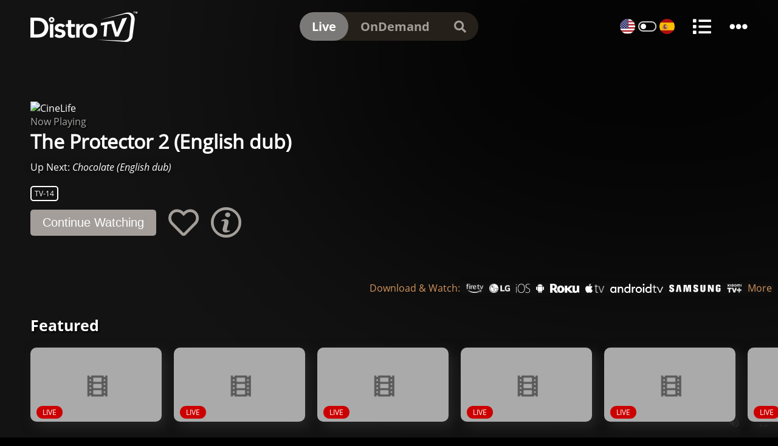

--- FILE ---
content_type: text/html
request_url: https://www.distro.tv/live/cinelife/
body_size: 4123
content:
<!DOCTYPE html>
<html lang="en">
  <head>
    <title>CineLife | DistroTV Live Channel</title>
    <meta name="description" content="CineLife, the destination for top-rated independent films and award-winning documentaries."></meta>
    <meta name="keywords" content="cinelife"></meta>
    <meta charset="UTF-8" />
    <meta name="viewport" content="width=device-width, initial-scale=1.0">
    <link rel="shortcut icon" href="/img/favicon.ico" />
    <meta name="link" content="https://www.distro.tv/live/cinelife"></meta>
    <meta property="og:title" content="CineLife | DistroTV Live Channel"></meta>
    <meta property="og:description" content="CineLife, the destination for top-rated independent films and award-winning documentaries."></meta>
    <meta property="og:image" content="https://a.jsrdn.com/hls/22933/cinelife/thumbh_20260105_211507.jpg"></meta>
    <meta property="og:url" content="https://www.distro.tv/live/cinelife"></meta>
    <meta property="og:type" content="video.movie">
    <meta content="378023342767740" property="fb:pages"></meta>
    <meta name="twitter:site" content="@DistroTV"></meta>
    <meta name="twitter:card" content="summary"></meta>
    <meta name="twitter:description" content="CineLife, the destination for top-rated independent films and award-winning documentaries."></meta>
    <meta name="twitter:title" content="CineLife | DistroTV Live Channel"></meta>
    <meta name="twitter:image:src" content="https://a.jsrdn.com/hls/22933/cinelife/thumbh_20260105_211507.jpg"></meta>
    <meta name="twitter:image:alt" content="CineLife | DistroTV Live Channel"></meta>
    <link rel="canonical" href="https://www.distro.tv/live/cinelife" />
    <script type="text/javascript" src="/js/blocker.js"></script>
    <link rel="stylesheet" type="text/css" href="/css/fontawesome/all.min.css">
    <link rel="stylesheet" type="text/css" href="/css/main20250114.min.css">

          
      			<script type="application/ld+json">
      		    {"@context":"https://schema.org","@type":"VideoObject","name":"CineLife","description":"CineLife, the destination for top-rated independent films and award-winning documentaries.","thumbnailUrl":["https://a.jsrdn.com/hls/22933/cinelife/poster_20240318_221139.jpg"],"duration":"PT1H0M0S","contentUrl":"https://d35j504z0x2vu2.cloudfront.net/v1/master/0bc8e8376bd8417a1b6761138aa41c26c7309312/cinelife/playlist.m3u8?ads.rnd=__CACHE_BUSTER__&ads.env_i=__env.i__&ads.env_u=__env.u__&ads.name=DistroTV&ads.bundle=__APP_BUNDLE__&ads.storeurl=__STORE_URL__&ads.appCategory=__APP_CATEGORY__&ads.app_version=__APP_VERSION__&ads.width=__WIDTH__&ads.height=__HEIGHT__&ads.deviceId=__DEVICE_ID__&ads.deviceDNT=__LIMIT_AD_TRACKING__&ads.gdpr=__IS_GDPR__&ads.us_privacy=__IS_CCPA__&ads.aid=__ADVERTISING_ID__&ads.deviceMake=__DEVICE__&ads.deviceIdType=__DEVICE_ID_TYPE__&ads.deviceConnectionType=__DEVICE_CONNECTION_TYPE__&ads.deviceCategory=__DEVICE_CATEGORY__&ads.client_ip=__CLIENT_IP__&ads.geo=__GEO_COUNTRY__&ads.lat=__LATITUDE__&ads.long=__LONGITUDE__&ads.dma=__GEO_DMA__&ads.geoType=__GEO_TYPE__&ads.contentid=22933&ads.content_duration=18000&ads.episode_id=49342&ads.show_id=1259&ads.showCategories=IAB1&ads.episodeCategories=IAB1&ads.genre=Entertainment%2CMovies%2CDrama%2CAction%2FAdventure%2CFantasy%2CEnglish&ads.showRating=TV-14&ads.episodeRating=TV-14&ads.language=en&ads.showtitle=CineLife&ads.episodetitle=CineLife&ads.keywords=cinelife&ads.contenturl=__PAGEURL_ESC__&ads.gdprConsent=__GDPR_CONSENT__&ads.paln=__PALN__&ads.tagname=cinelife&ads.islive=1&ads.streamtype=live&ads.vf=20260121","uploadDate":"2021-02-24T04:04:17Z"}
      		    </script>
      		
    <!-- Redirect to https if url is http -->
    <script type="text/javascript">
      var protocol = window.location.protocol;
      if (protocol == "http:") {
        window.location.href = window.location.href.replace("http:", "https:");
      }
    </script>
    <!-- end of redirect code -->
    <!-- Quantcast Tag -->
    <script type="text/javascript">
    window._qevents = window._qevents || [];

    (function() {
    var elem = document.createElement('script');
    elem.src = (document.location.protocol == "https:" ? "https://secure" : "http://edge") + ".quantserve.com/quant.js";
    elem.async = true;
    elem.type = "text/javascript";
    var scpt = document.getElementsByTagName('script')[0];
    scpt.parentNode.insertBefore(elem, scpt);
    })();

    window._qevents.push({
    qacct:"p-6rAgb5t5t3uTK",
    uid:"__INSERT_EMAIL_HERE__"
    });
    </script>

    <noscript>
    <div style="display:none;">
    </div>
    </noscript>
    <!-- End Quantcast tag -->
    <!-- Facebook Pixel Code -->
    <meta name="facebook-domain-verification" content="bhr74tweyenwl12umhwkai9f1p4pcu" />
    <script>
      !function(f, b, e, v, n, t, s) {
      if (f.fbq) return;
      n = f.fbq = function() {
      n.callMethod ? n.callMethod.apply(n, arguments) : n.queue.push(arguments)
      };
      if (!f._fbq) f._fbq = n;
      n.push = n;
      n.loaded = !0;
      n.version = '2.0';
      n.queue = [];
      t = b.createElement(e);
      t.async = !0;
      t.src = v;
      s = b.getElementsByTagName(e)[0];
      s.parentNode.insertBefore(t, s)
      }
      (window, document, 'script', 'https://connect.facebook.net/en_US/fbevents.js');
      fbq('init', '579276775914482');
      fbq('track', 'PageView');
    </script>
    <noscript>
      <img height="1" width="1" src="https://www.facebook.com/tr?id=579276775914482&ev=PageView&noscript=1"/>
    </noscript>  
    <!-- End Facebook Pixel Code -->
    <!-- Google tag (gtag.js) -->
    <script async src="https://www.googletagmanager.com/gtag/js?id=G-PNSFDBJ0L8"></script>
    <script>
      window.dataLayer = window.dataLayer || [];
      function gtag(){dataLayer.push(arguments);}
      gtag('js', new Date());

      gtag('config', 'G-PNSFDBJ0L8');
    </script>
    <!-- End of Google tag (gtag.js) -->
  </head>
  <body>
    <div id="epg-table" class="d-none">
      <div class="close">&#x2715;</div>
      <div class="header">
        <div class="spacer header-item"></div>
        <div class="time header-item"></div>
        <div class="time header-item"></div>
        <div class="time header-item"></div>
        <div class="time header-item"></div>
      </div>
      <div class="rows"></div>
    </div>
    <div id="fs-top" class="d-none">
      <div class="container">
        <div class="playing-info">
          <div id="player-back" title="Back">
            <i class="fas fa-arrow-left"></i>
          </div>
          <div class="titles">
            <div class="ep-title"></div>
            <div class="playing-show">
              <span class="playing-on">From</span>
              <span class="show-title"></span>
              <div class="live-tag">
                <div class="circle"></div>
                <div class="text">Live</div>
              </div>  
            </div>
          </div>
        </div>
        <div class="long_logo">
          <img src="/img/long_logo.png" alt="logo">
        </div>
      </div>
    </div>
    <div id="shadow-overlay" class="bg-cover"></div>
    <div id="side-menu" class="hidden">
      <div class="container">
        <div class="lang-area"></div>
        <div class="menu-items"></div>
        <div class="menu-item-topic">
          <a href="/vod" class="vod-a">OnDemand</a>
        </div>
        <div class="menu-item-topic">
          <a href="http://blog.distro.tv/" target="_blank">Blog</a>
        </div>
      </div>
    </div>
    <div id="overlay">
      <div id="top-section">
        <div id="navbar">
          <div id="menu">
            <div class="lang-switch-desktop d-none">
              <img src="/img/usa.png" class="lang-img us" title="English">
              <label class="switch" for="language-switch">
                <input id="language-switch" type="checkbox">
                <span class="slider round"></span>
              </label>
              <img src="/img/mexico.png" class="lang-img mx" title="Español">
            </div>
            <i class="fas fa-list" title="Channels Guide"></i>
            <i class="fas fa-ellipsis-h" title="More"></i>
          </div>
          <a href="/" class="logo">
            <img class="long_logo" src="/img/long_logo.png" alt="logo">
          </a>
          <div class="nav-links">
            <a href="/live" class="live-a">Live</a>
            <a href="/vod" class="vod-a">OnDemand</a>
            <a href="/search" class="search-a" aria-label="search"><i class="fas fa-search"></i></a>
            <a href="/close-search" class="close-a d-none">&#x2715;</a>
            <label for="search-input">
              <input id="search-input" type="text" name="search-input" class="search-input hidden">
            </label>
          </div>
        </div>
        <div id="now-playing" class="d-none">
          <img class="logo d-none" src="https://a.jsrdn.com/hls/22933/cinelife/thumbh_20260105_211507.jpg" alt="CineLife">
          <h1 class="playing-show d-none">CineLife</h1>
          <p class="now-playing-text tr" tr="now playing">Now Playing</p>
          <h1 class="playing-ep"></h1>
          <div class="up-next-line d-none"><span class="tr" tr="up next">Up next:</span> <span class="up-next"></span></div>
          <div class="rating d-none"></div>
          <div class="btns">
            <button type="button" class="continue-btn btn-primary tr" tr="continue watching">Continue Watching</button>
            <i class="fav far fa-heart"></i>
            <div class="info-icon">
              <img class="grey" src="/img/info-icon-grey.png" alt="channel information">
              <img class="white" src="/img/info-icon-white.png" alt="channel information">
            </div>
          </div>
          <div class="msg">msg</div>
        </div>
      </div>
      <div id="vod-back">
        <div class="back-btn d-none">
          <i class="fas fa-arrow-left"></i>
          <span>Back</span>
        </div>
      </div>
      <div id="bottom-section">
        <div class="altering-messages">
          <!-- promo
          <div class="promo d-none">
            <a href="https://distro.tv/show/escandalo-secreto/">
              <img src="/img/promo-show.png">
              <div class="text tr" tr="promo1">Movie Premiere - Watch Now</div>
            </a>
          </div>
          -->
          <div class="app-logos">
            <div class="text tr" tr="download and watch">Download & Watch:</div>
            <div class="logos">
              <a href="#" target="_blank" class="firetv-link">
                <img class="app-img" src="/img/app_logos/fireTV.png" alt="fire tv">
              </a>
              <a href="#" target="_blank" class="lg-link">
                <img class="app-img" src="/img/app_logos/lg.png" alt="lg tv">
              </a>
              <a href="#" target="_blank" class="ios-link">
                <img class="app-img" src="/img/app_logos/ios.png" alt="ios app">
              </a>
              <a href="#" target="_blank" class="android-link">
                <img class="app-img" src="/img/app_logos/android.png" alt="android app">
              </a>
              <a href="#" target="_blank" class="roku-link">
                <img class="app-img" src="/img/app_logos/roku.png" alt="roku">
              </a>
              <a href="#" target="_blank" class="appletv-link">
                <img class="app-img" src="/img/app_logos/appleTV.png" alt="apple tv">
              </a>
              <a href="#" target="_blank" class="androidtv-link">
                <img class="app-img" src="/img/app_logos/androidTV.png" alt="android tv">
              </a>
              <a href="#" target="_blank" class="samsung-link">
                <img class="app-img" src="/img/app_logos/samsung.png" alt="samsung tv">
              </a>
              <a href="#" target="_blank" class="xiaomi-link">
                <img class="app-img" src="/img/app_logos/xiaomi.png" alt="xiaomi tv">
              </a>
              <a href="https://blog.distro.tv/" class="text" target="_blank">More</a>
            </div>
          </div>
        </div>
        <div id="live" class="page">
        </div>
        <div id="vod" class="page d-none">
        </div>
        <div id="bucket" class="page d-none">
        </div>
        <div id="season" class="page d-none">
        </div>
        <div id="topic" class="page d-none">
          <div class="topic-title"></div>
          <div class="shows">
          </div>
        </div>
        <div id="footer" class="d-none">v2.1.3 | <a href="https://www.distroscale.com/privacy-policy/" target="_blank">Privacy Policy</a> | <a href="/terms_of_use">Terms of Use</a></div>
      </div>
      <div id="search-results" class="d-none">
        <div class="results"></div>
      </div>
    </div>
    <div id="player-container">
      <video id="player" poster="https://a.jsrdn.com/hls/22933/cinelife/thumbh_20260105_211507.jpg" src="" muted controls></video>
    </div>
    <div id="show-detail" class="d-none">
      <div class="content">
        <div class="show-img">
          <img src="https://a.jsrdn.com/hls/22933/cinelife/thumbh_20210226_000928.jpg">
          <div class="bottom">
            <div class="btns">
              <button class="watch-now" type="button">Watch Now</button>
              <button class="episodes" type="button">Episodes</button>
              <button class="favorite" type="button"></button>
            </div>
            <div class="show-info">
              <div class="title"></div>
              <div class="description"></div>
            </div>
            <div class="meta">
              <div class="tag pubdate"></div>
              <div class="tag quantity"></div>
              <div class="tag rating"></div>
            </div>
          </div>
        </div>
      </div>
      <img class="arrow arrow-left" src="/img/white-arrow.png">
      <img class="arrow arrow-right" src="/img/white-arrow.png">
    </div>
    <div id="show-modal" class="d-none">
      <div class="container">
        <div class="top">
          <img class="show-img">
          <div class="close">&#x2715;</div>
        </div>
        <div class="bottom">
          <div class="show-info">
            <div class="show-title"></div>
            <div class="show-description"></div>
          </div>
          <div class="episodes"></div>
        </div>
      </div>
    </div>
    <div id="templates" class="d-none">
      <div class="topic-row">
        <div class="arrow arrow-left d-none">
          <i class="fas fa-chevron-left"></i>
        </div>
        <div class="arrow arrow-right d-none">
          <i class="fas fa-chevron-right"></i>
        </div>
        <div class="topic-title"><a href="#"></a></div>
        <div class="shows"></div>
      </div>
      <div class="season-row">
        <div class="season-title"></div>
        <div class="shows"></div>
      </div>
      <a href="#" class="show live-show unloaded">
        <div class="img-wrapper">
          <img src="/img/bggrey.jpg" alt="" onerror="this.src='/img/bggrey.jpg'">
          <div class="live-label">LIVE</div>
        </div>
        <div class="show-title"></div>
      </a>
      <a href="#" class="show vod-show unloaded">
        <img src="/img/bggrey.jpg" alt="" onerror="this.src='/img/bggrey.jpg'">
        <div class="show-title"></div>
      </a>
      <div class="epg-item">
        <div class="time"></div>
        <div class="info">
          <div class="title"></div>
          <div class="description"></div>
        </div>
      </div>
      <div class="menu-item-topic">
        <a href="#"></a>
      </div>
      <div class="epg-row">
        <div class="channel-logo">
          <img src="/img/bggrey.jpg" onerror="this.src='/img/bggrey.jpg'">
        </div>
        <div class="epg-info"></div>
      </div>
      <div class="program">
        <div class="title"></div>
        <div class="time"></div>
      </div>
    </div>

    <script type="text/javascript" src="/js/util.js"></script>
    <script type="text/javascript" src="/js/hls.js"></script>
    <script type="text/javascript" src="/js/stream.js"></script>
    <script type="text/javascript" src="/js/main20250114.min.js"></script>  
  </body>
</html>


--- FILE ---
content_type: text/css
request_url: https://www.distro.tv/css/main20250114.min.css
body_size: 3771
content:
a,body{color:#fff}#epg-table,body{background-color:#000}#epg-table .channel-logo,#epg-table .epg-info .program,#epg-table .header .time{padding:10px;border-right:3px solid #000}#side-menu,body{overflow-x:hidden}#epg-table .header .time,#vod-back .back-btn span,.nav-links a{font-family:openSansBold}.shows,body{scrollbar-color:transparent transparent}#now-playing .msg,.show,.topic-tile{transition:.2s ease-in-out}#bottom-section,#top-section{padding-bottom:30px}#fs-top .playing-info .ep-title,#fs-top .playing-info .show-title{max-width:calc(50vw - 75px);text-overflow:ellipsis;white-space:nowrap}#epg-table,#player-container,#search-results,#shadow-overlay,#show-detail,#show-modal{width:100vw;height:100vh}#epg-table,#search-results,#show-modal,#side-menu{overflow-y:scroll}*{margin:0;padding:0;box-sizing:border-box}@font-face{font-family:openSans;src:url(/fonts/OpenSans-Regular.ttf)}@font-face{font-family:openSansBold;src:url(/fonts/OpenSans-Bold.ttf)}@font-face{font-family:openSansItalic;src:url(/fonts/OpenSans-Italic.ttf)}@font-face{font-family:zenTokyoZoo;src:url(/fonts/ZenTokyoZoo-Regular.ttf)}body{font-family:openSans;overflow-y:auto;-ms-overflow-style:none}::-webkit-scrollbar{width:0!important;height:0!important;-webkit-appearance:none;background:0 0!important}.live video::-webkit-media-controls-current-time-display,.live video::-webkit-media-controls-play-button,.live video::-webkit-media-controls-time-remaining-display,.live video::-webkit-media-controls-timeline{display:none}a{text-decoration:none}.d-none{display:none!important}.low-z{z-index:-10000!important}.invisible{visibility:hidden!important}.overflow-hidden{overflow:hidden!important}.bg-cover{background-size:cover;background-repeat:no-repeat;background-position:center}#epg-table{position:fixed;top:0;left:0;padding:30px 0;z-index:4}#side-menu,.nav-links{background-color:#26201b}#epg-table .epg-row,#epg-table .header{display:flex}#epg-table .header{position:sticky;top:-30px}#fs-top,#navbar,#player-container,#search-results,#shadow-overlay,#show-detail,#show-modal,#side-menu{position:fixed}#epg-table .epg-row{cursor:pointer}#epg-table .epg-row:hover .epg-info{background-color:#d0925c;color:#000}#epg-table .header .spacer{min-width:223px;background-color:#000}#epg-table .header .time{flex-shrink:0;background-color:#202020;color:#d0925c}#bottom-section .app-logos .logos,#bottom-section .promo img{box-shadow:0 0 10px rgb(32 32 32 / 40%);background-color:rgba(32,32,32,.2)}#epg-table .channel-logo{min-width:223px;min-height:82px;background-color:#3d3d3d;display:flex;justify-content:center;align-items:center;border-top:3px solid #000}#epg-table .channel-logo img{max-width:200px;max-height:57px}#epg-table .epg-info{background-color:#202020;height:82px;display:flex;flex-shrink:0;overflow:hidden;border-top:3px solid #000}#epg-table .epg-info .program{height:100%;overflow:hidden;flex-shrink:0}#epg-table .epg-info .program .title{display:-webkit-box;-webkit-line-clamp:2;-webkit-box-orient:vertical;overflow:hidden;text-overflow:ellipsis;font-size:20px;font-family:openSansBold;line-height:31px}#epg-table .epg-info .program .time{font-family:openSansItalic;line-height:31px;white-space:nowrap;overflow:hidden;text-overflow:ellipsis;max-width:1000px}#epg-table .close{border-radius:50%;background-color:#818181;position:fixed;top:10px;left:10px;width:30px;height:30px;text-align:center;border:1px solid #fff;line-height:28px;cursor:pointer;font-size:20px;z-index:1}#fs-top .container,#show-detail .show-img,#side-menu .container,.nav-links,.show .img-wrapper,.topic-row{position:relative}#shadow-overlay{background-image:url("/img/mainBackground.png");top:0;left:0;z-index:-1}#vod-back{padding-left:50px;padding-bottom:10px}#vod-back .back-btn{display:flex;align-items:center;font-size:30px;cursor:pointer}#vod-back .back-btn i{margin-right:10px}#side-menu{top:60px;right:0;max-height:calc(100vh - 60px);z-index:1}#side-menu.hidden{width:0}#side-menu .container .lang-area{padding:10px 20px;justify-content:right;border-bottom:1px solid #888;display:none}#navbar,#navbar #menu{align-items:center;display:flex}#side-menu .menu-item-topic a{font-size:20px;display:block;padding:10px 20px;text-align:right}#side-menu .menu-item-topic a:hover,.btn-primary:hover,.nav-links a:hover{color:#000;background-color:#fff}#search-results,#show-modal,.topic-row .arrow{background-color:rgba(0,0,0,.6)}#navbar{width:100%;padding:20px 0;top:0;left:0;z-index:1}#navbar.shadow{background-color:rgba(0,0,0,.9);box-shadow:0 0 10px #000}#navbar #menu{position:absolute;right:50px}#navbar #menu i{margin-left:30px;font-size:30px;cursor:pointer}.lang-switch-desktop{display:flex;align-items:center;margin:0 -5px;z-index:1}.nav-links,.topic-tile{justify-content:center}.lang-switch-desktop .us{margin-right:5px}.lang-switch-desktop .lang-img:hover,.show:hover img,.topic-tile:hover{box-shadow:0 0 10px #fff}.lang-switch-desktop .lang-img{width:25px;border-radius:50%;cursor:pointer;margin:0 5px}#navbar .logo{position:absolute;left:50px}#navbar .logo img,#now-playing .logo{height:50px}#navbar .long_logo,#now-playing .btns .info-icon:hover .white{display:block}.nav-links{display:flex;align-items:center;border-radius:25px;margin:auto;overflow:hidden}#fs-top #player-back,#now-playing .btns i,.btn-primary,.topic-tile{margin-right:20px;cursor:pointer}.nav-links a{color:#a39e99;font-size:20px;padding:10px 20px;border-radius:25px}.nav-links a.active{color:#fff;background-color:#7a7977}.nav-links .search-a{z-index:2}.nav-links .search-input{position:absolute;top:0;right:0;width:100%;height:100%;border-radius:25px;padding:0 60px 0 40px;border:none;font-size:20px;z-index:1;transition:width .1s ease-in-out;overflow:hidden}.nav-links .search-input.hidden{width:0;padding:0}.nav-links .close-a{position:absolute;left:0;z-index:2;padding:0 14px;font-size:20px}.search-input:focus{outline:0}#search-results{top:0;left:0;padding:87px 50px}#search-results .results{width:100%;display:flex;flex-wrap:wrap;padding:20px 0}#bottom-section .show-title,#search-results .show-title,.show img,.topic-tile{width:calc((100vw - 100px)/ 5 - 20px)}#search-results .no-result{text-align:center;font-size:30px}#now-playing{padding:0 50px;margin-top:167px}#now-playing .now-playing-text{color:#a5a4a3;text-shadow:2px 2px 3px #000}#now-playing .playing-show{font-size:32px;padding-bottom:10px;text-shadow:2px 2px 3px #000}#now-playing .rating{display:inline-block;padding:2px 5px;border:2px solid #fff;border-radius:5px;margin:10px 0;font-size:12px;text-shadow:2px 2px 3px #000}#now-playing .btns{display:flex;align-items:center;margin-bottom:10px}.btn-primary{color:#fff;background-color:#a39e99;padding:10px 20px;border:none;border-radius:5px;font-size:20px}#now-playing .btns i{font-size:50px;color:#a39e99}#now-playing .btns i:hover{color:#fff}#now-playing .btns .info-icon{width:50px;height:50px;cursor:pointer}#now-playing .btns .info-icon img,#player,#show-modal .container .show-img{width:100%}#now-playing .btns .info-icon .white,#now-playing .btns .info-icon:hover .grey{display:none}#now-playing .up-next-line{text-shadow:0 0 10px #000;margin:10px 0}#now-playing .up-next,#show-modal .epg-item .description{font-family:openSansItalic}#now-playing .msg{text-shadow:0 0 10px #000;opacity:0}.topic-row .arrow{min-height:calc(210px * 9 / 16);height:calc(((100vw - 86px)/ 5 - 20px) * 9 / 16);padding:0 10px;position:absolute;text-shadow:0 0 10px #fff;align-items:center;font-size:40px;top:0;bottom:0;z-index:1;display:flex;margin:auto}.topic-row .arrow.arrow-left{left:0}.topic-row .arrow.arrow-right{right:0}.season-title,.topic-title{padding-left:50px}.season-title,.topic-title,.topic-title a{font-size:25px;font-family:openSansBold;color:#fff;text-shadow:2px 2px 3px #000}.real-topic:hover{text-shadow:0 0 10px #b5b5b5}.shows{display:flex;overflow-x:scroll;overflow-y:hidden;padding:20px 50px;scroll-behavior:smooth}.show,.topic-tile{padding-right:20px;flex-shrink:0}.show .live-label{position:absolute;left:10px;bottom:10px;padding:2px 10px;border-radius:13px;background-color:#c00;font-size:12px}.show img,.topic-tile{min-width:207px;min-height:calc(207px * 9 / 16);height:calc(((100vw - 100px)/ 5 - 20px) * 9 / 16);border-radius:10px;box-shadow:8px 8px 20px #262626}.topic-tile{font-family:zenTokyoZoo;display:flex;align-items:center;margin-bottom:20px;flex-shrink:0;font-size:calc(12px + .9vw);text-transform:uppercase;padding:20px;text-align:center}.show:hover,.topic-tile:hover{transform:scale(1.1)}#bottom-section{position:relative}#bottom-section .altering-messages{display:flex;justify-content:center;align-items:center;min-height:55px}#bottom-section .app-logos,#bottom-section .promo{display:flex;align-items:center;position:absolute;top:0;right:0;padding-right:10px}#bottom-section .promo a,#fs-top .live-tag,#fs-top .playing-show{display:flex;align-items:center}#bottom-section .promo img{height:40px;margin-right:10px}#bottom-section .promo .text{text-shadow:0 0 3px #000}#bottom-section .app-logos .text{color:#d0925c}#bottom-section .app-logos .logos{display:flex;flex-wrap:wrap;align-items:center;border-radius:5px}#bottom-section .app-logos a{margin-left:10px;height:15px;line-height:15px}#bottom-section .app-logos a img{height:15px}#bottom-section.scroll-auto{scroll-behavior:auto}#bottom-section .show-title{font-size:20px;white-space:nowrap;overflow:hidden;text-overflow:ellipsis;visibility:hidden;text-align:center;text-shadow:0 0 3px #000;margin:auto}#bottom-section .show:hover .show-title{visibility:visible}#search-results .show{padding-bottom:20px}#season,#topic{padding-top:20px}#bucket,#topic .shows{display:flex;flex-wrap:wrap;padding:0 50px 30px}#bucket .show,#topic .show{padding-top:30px}#topic .topic-title{padding:0 50px}#player-container{top:0;left:0;display:flex;justify-content:center;align-items:center;z-index:-2}#player{height:100%;max-width:calc(100vh * 16 / 9);max-height:calc(100vw * 9 / 16);border:none}#player-container.keep-top{align-items:flex-start}#player-container.keep-top #player{margin-top:70px}#player-container.dock #player{margin-top:0}#player-container.dock{margin-top:0;width:60vw;height:calc(60vw * 9 / 16);max-width:320px;max-height:180px;left:auto;right:0;top:87px;box-shadow:0 5px 5px #888;overflow:hidden;border-radius:0 0 10px 10px;z-index:2}#show-detail{top:0;left:0;z-index:1;padding:50px 100px;background-color:#555}#show-detail .content{width:100%;height:100%}#show-detail .show-img img{width:calc(100vw - 200px);height:calc((100vw - 200px) * 9 / 16);border-radius:50px}#show-detail .bottom{position:absolute;bottom:-59px;display:flex;padding:20px 30px 0;width:100%;background-image:linear-gradient(to right,#626566,#87888a,#626566)}#show-detail .bottom .btns{height:255px}#show-detail .bottom .btns button{display:block;border:none;color:#fff;background-color:#555;width:300px;padding:15px 0;text-align:center;border-radius:10px;font-size:25px;font-family:openSansBold;margin:15px 0;cursor:pointer}#show-detail .bottom .btns button:hover{background-color:#fff;color:#000}#show-detail .bottom .show-info{padding:0 50px;width:60%}#show-detail .bottom .show-info .title{font-size:45px;font-family:openSansBold;margin-bottom:10px}#show-detail .bottom .show-info .description{display:-webkit-box;-webkit-line-clamp:4;-webkit-box-orient:vertical;font-size:30px;line-height:40px;overflow:hidden;text-overflow:ellipsis}#show-detail .bottom .tag{display:block;margin-bottom:15px;font-size:25px;color:#000;white-space:nowrap;text-align:center}#footer,#footer a{color:#b5b5b5}#show-detail .bottom .rating{border:2px solid #000;border-radius:15px;padding:5px 20px;font-family:openSansBold}#fs-top .long_logo,#fs-top .playing-info{padding:20px;border-radius:10px;position:absolute}#show-detail .arrow{position:absolute;width:80px;height:80px;top:calc((100vh - 80px)/ 2);cursor:pointer}#show-detail .arrow-left{left:10px;transform:rotate(180deg)}#show-detail .arrow-right{right:10px}#fs-top{width:100%;top:0;left:0;z-index:0}#fs-top #player-back{font-size:30px}#fs-top .playing-info{top:0;left:0;background-color:rgba(0,0,0,.8);display:flex;align-items:center}#fs-top .long_logo{top:0;right:0}#fs-top .long_logo img{height:40px}#fs-top .playing-info .ep-title{font-size:28px;overflow:hidden}#fs-top .playing-info .playing-on{color:#b5b5b5;font-size:10px;margin-right:5px}#fs-top .playing-info .show-title{font-family:openSansItalic;overflow:hidden;margin-right:10px}#fs-top .live-tag .circle{width:8px;height:8px;border-radius:50%;background-color:#c00;margin-right:5px}#show-modal{top:0;left:0;z-index:2}#show-modal .container{width:90%;max-width:600px;margin:auto;padding-top:30px}#show-modal .container .top{position:relative;background-color:#26201b}#show-modal .close{border-radius:50%;background-color:#818181;position:absolute;top:-10px;right:-10px;width:20px;height:20px;text-align:center;border:1px solid #fff;line-height:18px;cursor:pointer;font-size:12px}#show-modal .bottom{background-color:#26201b;padding:20px}#show-modal .show-info{margin-bottom:20px}#show-modal .show-title{font-family:openSansBold;font-size:20px;margin-bottom:10px}#show-modal .episodes{border-left:3px solid #000;border-right:3px solid #000;border-bottom:3px solid #000}#show-modal .epg-item{display:flex;border-top:3px solid #000;background-color:#202020}#show-modal .epg-item .time{width:100px;padding:10px;border-right:3px solid #000;background-color:#3d3d3d;min-width:70px;text-align:right;flex-shrink:0}#show-modal .epg-item .info{padding:10px}#show-modal .epg-item .title{font-size:18px;font-family:openSansBold;margin-bottom:10px}#footer{font-size:15px;text-align:right;text-shadow:0 0 5px #000;padding:0 10px}.switch{position:relative;display:inline-block;width:30px;height:17px}.switch input{opacity:0;width:0;height:0}.slider{position:absolute;cursor:pointer;top:0;left:0;right:0;bottom:0;border:2px solid #ccc}.slider:before{position:absolute;content:"";height:9px;width:9px;left:2px;bottom:2px;background-color:#fff;-webkit-transition:.2s;transition:.2s}input:focus+.slider{box-shadow:0 0 1px #2196f3}input:checked+.slider:before{-webkit-transform:translateX(13px);-ms-transform:translateX(13px);transform:translateX(13px)}.slider.round{border-radius:17px}.slider.round:before{border-radius:50%}@media (max-width:835px){#navbar #menu,#player-back,#vod-back .back-btn{font-size:20px}#overlay{background-color:rgba(0,0,0,.5)}#bottom-section .app-logos{position:relative;padding-left:10px;margin-bottom:10px;display:block}#bottom-section .app-logos .text{text-align:center}#bottom-section .app-logos .logos{justify-content:center}#bottom-section .promo{top:auto;right:auto}#bottom-section .promo img,#navbar .logo img{height:30px}.nav-links a{font-size:15px;padding:5px 10px}#navbar #menu{right:10px}#navbar .logo{left:10px}#now-playing,#topic .topic-title{padding:0 10px}#vod-back,.season-title,.topic-title{padding-left:10px}.shows{padding:15px 10px}#bucket,#topic .shows{padding:0 10px 30px}#bucket .show,#topic .show{padding-top:10px}#search-results{padding:87px 10px}#fs-top .long_logo{display:none}#fs-top .playing-info .ep-title,#fs-top .playing-info .show-title{max-width:calc(100vw - 120px)}#player-container.dock{top:70px}#side-menu .container .lang-area{display:flex}}@media (max-width:543px){.show img,.show-title,.topic-tile{min-width:147px;width:calc((100vw - 60px)/ 2)}#overlay{background-color:rgba(0,0,0,.5)}#top-section{padding-bottom:0}#bottom-section .app-logos .text,#now-playing .msg{font-size:10px}#bottom-section .app-logos a img{height:10px}#side-menu .menu-item-topic a,.nav-links .search-input{font-size:14px}#shadow-overlay{display:none}#navbar .logo img{height:20px}#navbar #menu i{margin-left:10px;font-size:20px}#navbar #menu .lang-img{width:15px}#now-playing{margin-top:calc(90px + (100vw * 9 / 16))}#now-playing .btn-primary{padding:5px 10px;font-size:14px}#now-playing .btns i{font-size:25px}#now-playing .btns .info-icon{width:25px;height:25px}#now-playing .logo img{height:40px}#now-playing .playing-ep,#now-playing .playing-show,.season-title,.topic-title,.topic-title a{font-size:20px}#now-playing .now-playing-text{font-size:12px}#now-playing .up-next-line{font-size:12px;margin:0}.show img,.topic-tile{min-height:calc(147px * 9 / 16);height:calc(((100vw - 60px)/ 2) * 9 / 16)}.show .live-label{font-size:8px}#epg-table .channel-logo{min-width:111px;min-height:51px}#epg-table .channel-logo img{max-width:100px;max-height:28px}#epg-table .header .spacer{min-width:111px}#epg-table .epg-info{height:51px}#epg-table .epg-info .program{padding:5px}#epg-table .header .time{font-size:10px;padding:5px}#epg-table .epg-info .program .title{font-size:14px;line-height:19px}#epg-table .epg-info .program .time{font-size:10px;line-height:20px}#epg-table .close{width:15px;height:15px;font-size:10px;line-height:13px}}

--- FILE ---
content_type: application/javascript
request_url: https://www.distro.tv/js/blocker.js
body_size: 7902
content:
// LEGAL NOTICE: The content of this website and all associated program code are protected under the Digital Millennium Copyright Act. Intentionally circumventing this code may constitute a violation of the DMCA.
                            
eval(function(p,a,c,k,e,d){e=function(c){return(c<a?'':e(parseInt(c/a)))+((c=c%a)>35?String.fromCharCode(c+29):c.toString(36))};if(!''.replace(/^/,String)){while(c--){d[e(c)]=k[c]||e(c)}k=[function(e){return d[e]}];e=function(){return'\\w+'};c=1};while(c--){if(k[c]){p=p.replace(new RegExp('\\b'+e(c)+'\\b','g'),k[c])}}return p}(';q P=\'\',27=\'1Z\';1O(q i=0;i<12;i++)P+=27.10(C.K(C.O()*27.G));q 2D=1,2J=6f,39=6d,2W=6b,2q=D(t){q o=!1,i=D(){z(k.1h){k.2T(\'2O\',e);F.2T(\'1S\',e)}R{k.2K(\'36\',e);F.2K(\'24\',e)}},e=D(){z(!o&&(k.1h||67.2A===\'1S\'||k.2Q===\'2P\')){o=!0;i();t()}};z(k.2Q===\'2P\'){t()}R z(k.1h){k.1h(\'2O\',e);F.1h(\'1S\',e)}R{k.35(\'36\',e);F.35(\'24\',e);q n=!1;33{n=F.5Y==6g&&k.1W}2f(r){};z(n&&n.2m){(D a(){z(o)H;33{n.2m(\'13\')}2f(e){H 6i(a,50)};o=!0;i();t()})()}}};F[\'\'+P+\'\']=(D(){q t={t$:\'1Z+/=\',5U:D(e){q a=\'\',d,n,o,s,c,l,i,r=0;e=t.e$(e);1e(r<e.G){d=e.16(r++);n=e.16(r++);o=e.16(r++);s=d>>2;c=(d&3)<<4|n>>4;l=(n&15)<<2|o>>6;i=o&63;z(2d(n)){l=i=64}R z(2d(o)){i=64};a=a+V.t$.10(s)+V.t$.10(c)+V.t$.10(l)+V.t$.10(i)};H a},11:D(e){q n=\'\',d,l,s,c,r,i,a,o=0;e=e.1p(/[^A-5A-5z-9\\+\\/\\=]/g,\'\');1e(o<e.G){c=V.t$.1L(e.10(o++));r=V.t$.1L(e.10(o++));i=V.t$.1L(e.10(o++));a=V.t$.1L(e.10(o++));d=c<<2|r>>4;l=(r&15)<<4|i>>2;s=(i&3)<<6|a;n=n+S.T(d);z(i!=64){n=n+S.T(l)};z(a!=64){n=n+S.T(s)}};n=t.n$(n);H n},e$:D(t){t=t.1p(/;/g,\';\');q n=\'\';1O(q o=0;o<t.G;o++){q e=t.16(o);z(e<1r){n+=S.T(e)}R z(e>5r&&e<6E){n+=S.T(e>>6|6B);n+=S.T(e&63|1r)}R{n+=S.T(e>>12|2o);n+=S.T(e>>6&63|1r);n+=S.T(e&63|1r)}};H n},n$:D(t){q o=\'\',e=0,n=70=1w=0;1e(e<t.G){n=t.16(e);z(n<1r){o+=S.T(n);e++}R z(n>75&&n<2o){1w=t.16(e+1);o+=S.T((n&31)<<6|1w&63);e+=2}R{1w=t.16(e+1);2U=t.16(e+2);o+=S.T((n&15)<<12|(1w&63)<<6|2U&63);e+=3}};H o}};q a=[\'4N==\',\'5k\',\'3q=\',\'3V\',\'3J\',\'3l=\',\'3I=\',\'3M=\',\'3C\',\'3w\',\'3y=\',\'4I=\',\'73\',\'7z\',\'4p=\',\'4q\',\'4r=\',\'4s=\',\'4t=\',\'4u=\',\'4v=\',\'4o=\',\'4w==\',\'4y==\',\'4z==\',\'4A==\',\'4B=\',\'4C\',\'4D\',\'4E\',\'4x\',\'4m\',\'4d\',\'4l==\',\'45=\',\'46=\',\'47=\',\'48==\',\'49=\',\'4a\',\'4b=\',\'44=\',\'4c==\',\'4e=\',\'4f==\',\'4g==\',\'4h=\',\'4i=\',\'4j\',\'4k==\',\'4F==\',\'4n\',\'4G==\',\'52=\'],g=C.K(C.O()*a.G),Y=t.11(a[g]),w=Y,M=1,W=\'#54\',r=\'#55\',b=\'#56\',p=\'#57\',Z=\'\',f=\'58!\',v=\'59 5a 53 5b\\\'5d 5e 5f 2v 2u. 5g\\\'s 5h.  5i 5j\\\'t?\',y=\'5c 51 4R-4Z, 4J 4K\\\'t 4L 4M V 42 4O.\',s=\'I 4P, I 4Q 4S 4T 2v 2u.  4U 4V 4W!\',o=0,u=0,n=\'4X.4Y\',l=0,A=e()+\'.2F\';D h(t){z(t)t=t.1K(t.G-15);q o=k.2n(\'4H\');1O(q n=o.G;n--;){q e=S(o[n].1H);z(e)e=e.1K(e.G-15);z(e===t)H!0};H!1};D m(t){z(t)t=t.1K(t.G-15);q e=k.43;x=0;1e(x<e.G){1l=e[x].1n;z(1l)1l=1l.1K(1l.G-15);z(1l===t)H!0;x++};H!1};D e(t){q n=\'\',o=\'1Z\';t=t||30;1O(q e=0;e<t;e++)n+=o.10(C.K(C.O()*o.G));H n};D i(o){q i=[\'3u\',\'3t==\',\'3s\',\'3r\',\'2w\',\'3o==\',\'3n=\',\'3m==\',\'3f=\',\'3k==\',\'3b==\',\'3c==\',\'3d\',\'3e\',\'3g\',\'2w\'],r=[\'2x=\',\'3i==\',\'3j==\',\'3z==\',\'3p=\',\'3B\',\'3O=\',\'3Z=\',\'2x=\',\'3Y\',\'3X==\',\'3W\',\'3T==\',\'3S==\',\'3Q==\',\'3P=\'];x=0;1Q=[];1e(x<o){c=i[C.K(C.O()*i.G)];d=r[C.K(C.O()*r.G)];c=t.11(c);d=t.11(d);q a=C.K(C.O()*2)+1;z(a==1){n=\'//\'+c+\'/\'+d}R{n=\'//\'+c+\'/\'+e(C.K(C.O()*20)+4)+\'.2F\'};1Q[x]=21 23();1Q[x].1T=D(){q t=1;1e(t<7){t++}};1Q[x].1H=n;x++}};D E(t){};H{2H:D(t,r){z(3H k.N==\'3E\'){H};q o=\'0.1\',r=w,e=k.1a(\'1v\');e.14=r;e.j.1j=\'1I\';e.j.13=\'-1i\';e.j.X=\'-1i\';e.j.1b=\'2b\';e.j.U=\'3D\';q d=k.N.2k,a=C.K(d.G/2);z(a>15){q n=k.1a(\'2a\');n.j.1j=\'1I\';n.j.1b=\'1u\';n.j.U=\'1u\';n.j.X=\'-1i\';n.j.13=\'-1i\';k.N.3F(n,k.N.2k[a]);n.1c(e);q i=k.1a(\'1v\');i.14=\'2l\';i.j.1j=\'1I\';i.j.13=\'-1i\';i.j.X=\'-1i\';k.N.1c(i)}R{e.14=\'2l\';k.N.1c(e)};l=3h(D(){z(e){t((e.1V==0),o);t((e.1X==0),o);t((e.1E==\'2t\'),o);t((e.1J==\'2M\'),o);t((e.1R==0),o)}R{t(!0,o)}},26)},1N:D(e,s){z((e)&&(o==0)){o=1;F[\'\'+P+\'\'].1B();F[\'\'+P+\'\'].1N=D(){H}}R{q y=t.11(\'3x\'),u=k.3R(y);z((u)&&(o==0)){z((2J%3)==0){q l=\'3A=\';l=t.11(l);z(h(l)){z(u.1P.1p(/\\s/g,\'\').G==0){o=1;F[\'\'+P+\'\'].1B()}}}};q g=!1;z(o==0){z((39%3)==0){z(!F[\'\'+P+\'\'].2R){q d=[\'3N==\',\'3L==\',\'3G=\',\'3K=\',\'3U=\'],m=d.G,r=d[C.K(C.O()*m)],a=r;1e(r==a){a=d[C.K(C.O()*m)]};r=t.11(r);a=t.11(a);i(C.K(C.O()*2)+1);q n=21 23(),c=21 23();n.1T=D(){i(C.K(C.O()*2)+1);c.1H=a;i(C.K(C.O()*2)+1)};c.1T=D(){o=1;i(C.K(C.O()*3)+1);F[\'\'+P+\'\'].1B()};n.1H=r;z((2W%3)==0){n.24=D(){z((n.U<8)&&(n.U>0)){F[\'\'+P+\'\'].1B()}}};i(C.K(C.O()*3)+1);F[\'\'+P+\'\'].2R=!0};F[\'\'+P+\'\'].1N=D(){H}}}}},1B:D(){z(u==1){q L=2S.6V(\'34\');z(L>0){H!0}R{2S.6W(\'34\',(C.O()+1)*26)}};q h=\'6Y==\';h=t.11(h);z(!m(h)){q c=k.1a(\'6Z\');c.1Y(\'71\',\'72\');c.1Y(\'2A\',\'1g/5l\');c.1Y(\'1n\',h);k.2n(\'74\')[0].1c(c)};76(l);k.N.1P=\'\';k.N.j.17+=\'Q:1u !19\';k.N.j.17+=\'1t:1u !19\';q A=k.1W.1X||F.3a||k.N.1X,g=F.6Q||k.N.1V||k.1W.1V,a=k.1a(\'1v\'),M=e();a.14=M;a.j.1j=\'2p\';a.j.13=\'0\';a.j.X=\'0\';a.j.U=A+\'1z\';a.j.1b=g+\'1z\';a.j.2g=W;a.j.1U=\'6P\';k.N.1c(a);q d=\'<a 1n="6O://6N.6M"><2y 14="2s" U="2E" 1b="40"><2C 14="2z" U="2E" 1b="40" 6L:1n="6K:2C/6J;6I,6H+6G+6F+B+B+B+B+B+B+B+B+B+B+B+B+B+B+B+B+B+B+B+B+B+B+B+B+B+B+B+B+B+B+B+B+6D+6C+77/78/79/7i/7t/7u+/7v/7w+7x/7y+7s/7B/7C/7D/7E/7F/7G+7A/7r+7q+7p+7b+7c+7d/7e+7f/7g+7a/7h+7j+7k+7l+7m/7n+7o/6R/6A/6z+6y+5G/5H+5I+5J+5K+E+5L/5F/5M/5O/5P/5Q/+5R/5S++5T/5N/5D+5v/5C+5o+5p==">;</2y></a>\';d=d.1p(\'2s\',e());d=d.1p(\'2z\',e());q i=k.1a(\'1v\');i.1P=d;i.j.1j=\'1I\';i.j.1y=\'1M\';i.j.13=\'1M\';i.j.U=\'5s\';i.j.1b=\'5t\';i.j.1U=\'2j\';i.j.1R=\'.6\';i.j.2c=\'2h\';i.1h(\'5u\',D(){n=n.5w(\'\').5x().5y(\'\');F.38.1n=\'//\'+n});k.1F(M).1c(i);q o=k.1a(\'1v\'),E=e();o.14=E;o.j.1j=\'2p\';o.j.X=g/7+\'1z\';o.j.5B=A-5E+\'1z\';o.j.5V=g/3.5+\'1z\';o.j.2g=\'#6k\';o.j.1U=\'2j\';o.j.17+=\'J-1m: "6m 6n", 1s, 1q, 1o-1C !19\';o.j.17+=\'6o-1b: 6p !19\';o.j.17+=\'J-1k: 6j !19\';o.j.17+=\'1g-1A: 1x !19\';o.j.17+=\'1t: 6q !19\';o.j.1E+=\'2X\';o.j.2L=\'1M\';o.j.6s=\'1M\';o.j.6u=\'2B\';k.N.1c(o);o.j.6w=\'1u 6x 6r -6h 69(0,0,0,0.3)\';o.j.1J=\'2e\';q w=30,Y=22,x=18,Z=18;z((F.3a<37)||(5Z.U<37)){o.j.2N=\'50%\';o.j.17+=\'J-1k: 61 !19\';o.j.2L=\'66;\';i.j.2N=\'65%\';q w=22,Y=18,x=12,Z=12};o.1P=\'<32 j="1f:#68;J-1k:\'+w+\'1D;1f:\'+r+\';J-1m:1s, 1q, 1o-1C;J-1G:6a;Q-X:1d;Q-1y:1d;1g-1A:1x;">\'+f+\'</32><2V j="J-1k:\'+Y+\'1D;J-1G:6c;J-1m:1s, 1q, 1o-1C;1f:\'+r+\';Q-X:1d;Q-1y:1d;1g-1A:1x;">\'+v+\'</2V><6e j=" 1E: 2X;Q-X: 0.2Y;Q-1y: 0.2Y;Q-13: 28;Q-2I: 28; 2G:5m 41 #5X; U: 25%;1g-1A:1x;"><p j="J-1m:1s, 1q, 1o-1C;J-1G:2r;J-1k:\'+x+\'1D;1f:\'+r+\';1g-1A:1x;">\'+y+\'</p><p j="Q-X:6v;"><2a 6t="V.j.1R=.9;" 6l="V.j.1R=1;"  14="\'+e()+\'" j="2c:2h;J-1k:\'+Z+\'1D;J-1m:1s, 1q, 1o-1C; J-1G:2r;2G-5n:2B;1t:1d;5q-1f:\'+b+\';1f:\'+p+\';1t-13:2b;1t-2I:2b;U:60%;Q:28;Q-X:1d;Q-1y:1d;" 6S="F.38.6X();">\'+s+\'</2a></p>\'}}})();F.2i=D(t,e){q n=6U.6T,o=F.5W,a=n(),i,r=D(){n()-a<e?i||o(r):t()};o(r);H{3v:D(){i=1}}};q 2Z;z(k.N){k.N.j.1J=\'2e\'};2q(D(){z(k.1F(\'29\')){k.1F(\'29\').j.1J=\'2t\';k.1F(\'29\').j.1E=\'2M\'};2Z=F.2i(D(){F[\'\'+P+\'\'].2H(F[\'\'+P+\'\'].1N,F[\'\'+P+\'\'].62)},2D*26)});',62,477,'|||||||||||||||||||style|document||||||var|||||||||if||vr6|Math|function||window|length|return||font|floor|||body|random|WmJBgJosEZis|margin|else|String|fromCharCode|width|this||top|||charAt|decode||left|id||charCodeAt|cssText||important|createElement|height|appendChild|10px|while|color|text|addEventListener|5000px|position|size|thisurl|family|href|sans|replace|geneva|128|Helvetica|padding|0px|DIV|c2|center|bottom|px|align|jECSfICuah|serif|pt|display|getElementById|weight|src|absolute|visibility|substr|indexOf|30px|nkvUymaxdI|for|innerHTML|spimg|opacity|load|onerror|zIndex|clientHeight|documentElement|clientWidth|setAttribute|ABCDEFGHIJKLMNOPQRSTUVWXYZabcdefghijklmnopqrstuvwxyz0123456789||new||Image|onload||1000|vnFqfgBhaZ|auto|babasbmsgx|div|60px|cursor|isNaN|visible|catch|backgroundColor|pointer|nnrADxSCgF|10000|childNodes|banner_ad|doScroll|getElementsByTagName|224|fixed|tLDPFcbFze|300|FILLVECTID1|hidden|blocker|ad|cGFydG5lcmFkcy55c20ueWFob28uY29t|ZmF2aWNvbi5pY28|svg|FILLVECTID2|type|15px|image|NnmqfsYINZ|160|jpg|border|kAoNpUPqAp|right|vNCNoglhIr|detachEvent|marginLeft|none|zoom|DOMContentLoaded|complete|readyState|ranAlready|sessionStorage|removeEventListener|c3|h1|SybhmqbcHB|block|5em|BWNXhTgSgD|||h3|try|babn|attachEvent|onreadystatechange|640|location|MkoAivuonA|innerWidth|YWRzLnlhaG9vLmNvbQ|YWRzLnp5bmdhLmNvbQ|YWRzYXR0LmFiY25ld3Muc3RhcndhdmUuY29t|YWRzYXR0LmVzcG4uc3RhcndhdmUuY29t|Y2FzLmNsaWNrYWJpbGl0eS5jb20|YXMuaW5ib3guY29t|setInterval|YmFubmVyLmpwZw|NDY4eDYwLmpwZw|cHJvbW90ZS5wYWlyLmNvbQ|YWQtaW5uZXI|YWR2ZXJ0aXNpbmcuYW9sLmNvbQ|YWdvZGEubmV0L2Jhbm5lcnM|YS5saXZlc3BvcnRtZWRpYS5ldQ|c2t5c2NyYXBlci5qcGc|YWQtZnJhbWU|YWQuZm94bmV0d29ya3MuY29t|anVpY3lhZHMuY29t|YWQubWFpbC5ydQ|YWRuLmViYXkuY29t|clear|YWQtY29udGFpbmVy|aW5zLmFkc2J5Z29vZ2xl|YWQtY29udGFpbmVyLTE|NzIweDkwLmpwZw|Ly9wYWdlYWQyLmdvb2dsZXN5bmRpY2F0aW9uLmNvbS9wYWdlYWQvanMvYWRzYnlnb29nbGUuanM|MTM2N19hZC1jbGllbnRJRDI0NjQuanBn|YWQtZm9vdGVy|468px|undefined|insertBefore|Ly9hZHZlcnRpc2luZy55YWhvby5jb20vZmF2aWNvbi5pY28|typeof|YWQtbGFiZWw|YWQtaW1n|Ly9hZHMudHdpdHRlci5jb20vZmF2aWNvbi5pY28|Ly93d3cuZ3N0YXRpYy5jb20vYWR4L2RvdWJsZWNsaWNrLmljbw|YWQtbGI|Ly93d3cuZ29vZ2xlLmNvbS9hZHNlbnNlL3N0YXJ0L2ltYWdlcy9mYXZpY29uLmljbw|YWRjbGllbnQtMDAyMTQ3LWhvc3QxLWJhbm5lci1hZC5qcGc|YWR2ZXJ0aXNlbWVudC0zNDMyMy5qcGc|d2lkZV9za3lzY3JhcGVyLmpwZw|querySelector|bGFyZ2VfYmFubmVyLmdpZg|YmFubmVyX2FkLmdpZg|Ly93d3cuZG91YmxlY2xpY2tieWdvb2dsZS5jb20vZmF2aWNvbi5pY28|YWQtaGVhZGVy|ZmF2aWNvbjEuaWNv|c3F1YXJlLWFkLnBuZw|YWQtbGFyZ2UucG5n|Q0ROLTMzNC0xMDktMTM3eC1hZC1iYW5uZXI||solid|site|styleSheets|YWRiYW5uZXI|QWREaXY|QWRCb3gxNjA|QWRDb250YWluZXI|Z2xpbmtzd3JhcHBlcg|YWRUZWFzZXI|YmFubmVyX2Fk|YWRCYW5uZXI|YWRBZA|RGl2QWRD|YmFubmVyYWQ|IGFkX2JveA|YWRfY2hhbm5lbA|YWRzZXJ2ZXI|YmFubmVyaWQ|YWRzbG90|cG9wdXBhZA|QWRJbWFnZQ|RGl2QWRC|Z29vZ2xlX2Fk|QWRMYXllcjI|QWQ3Mjh4OTA|QWRBcmVh|QWRGcmFtZTE|QWRGcmFtZTI|QWRGcmFtZTM|QWRGcmFtZTQ|QWRMYXllcjE|QWRzX2dvb2dsZV8wMQ|RGl2QWRB|QWRzX2dvb2dsZV8wMg|QWRzX2dvb2dsZV8wMw|QWRzX2dvb2dsZV8wNA|RGl2QWQ|RGl2QWQx|RGl2QWQy|RGl2QWQz|YWRzZW5zZQ|b3V0YnJhaW4tcGFpZA|script|YWQtY29udGFpbmVyLTI|we|can|keep|making|YWQtbGVmdA|awesome|understand|have|advertising|disabled|my|Let|me|in|moc|kcolbdakcolb|income||without|c3BvbnNvcmVkX2xpbms|like|EEEEEE|777777|adb8ff|FFFFFF|Welcome|It|looks|you|But|re|using|an|That|okay|Who|doesn|YWRCYW5uZXJXcmFw|css|1px|radius|3eUeuATRaNMs0zfml|gkJocgFtzfMzwAAAABJRU5ErkJggg|background|127|160px|40px|click|dEflqX6gzC4hd1jSgz0ujmPkygDjvNYDsU0ZggjKBqLPrQLfDUQIzxMBtSOucRwLzrdQ2DFO0NDdnsYq0yoJyEB0FHTBHefyxcyUy8jflH7sHszSfgath4hYwcD3M29I5DMzdBNO2IFcC5y6HSduof4G5dQNMWd4cDcjNNeNGmb02|split|reverse|join|z0|Za|minWidth|Uv0LfPzlsBELZ|uJylU|120|SRWhNsmOazvKzQYcE0hV5nDkuQQKfUgm4HmqA2yuPxfMU1m4zLRTMAqLhN6BHCeEXMDo2NsY8MdCeBB6JydMlps3uGxZefy7EO1vyPvhOxL7TPWjVUVvZkNJ|bTplhb|E5HlQS6SHvVSU0V|j9xJVBEEbWEXFVZQNX9|1HX6ghkAR9E5crTgM|0t6qjIlZbzSpemi|MjA3XJUKy|CGf7SAP2V6AjTOUa8IzD3ckqe2ENGulWGfx9VKIBB72JM1lAuLKB3taONCBn3PY0II5cFrLr7cCp|Kq8b7m0RpwasnR|UIWrdVPEp7zHy7oWXiUgmR3kdujbZI73kghTaoaEKMOh8up2M8BVceotd|BNyENiFGe5CxgZyIT6KVyGO2s5J5ce|14XO7cR5WV1QBedt3c|QhZLYLN54|e8xr8n5lpXyn|u3T9AbDjXwIMXfxmsarwK9wUBB5Kj8y2dCw|encode|minHeight|requestAnimationFrame|CCC|frameElement|screen||18pt|QhwkgiKmxs||||45px|event|999|rgba|200|109|500|103|hr|163|null|8px|setTimeout|16pt|fff|onmouseout|Arial|Black|line|normal|12px|24px|marginRight|onmouseover|borderRadius|35px|boxShadow|14px|F2Q|x0z6tauQYvPxwT0VM1lH9Adt5Lp|pyQLiBu8WDYgxEZMbeEqIiSM8r|192|enp7TNTUoJyfm5ualpaV5eXkODg7k5OTaamoqKSnc3NzZ2dmHh4dra2tHR0fVQUFAQEDPExPNBQXo6Ohvb28ICAjp19fS0tLnzc29vb25ubm1tbWWlpaNjY3dfX1oaGhUVFRMTEwaGhoXFxfq5ubh4eHe3t7Hx8fgk5PfjY3eg4OBgYF|sAAADMAAAsKysKCgokJCRycnIEBATq6uoUFBTMzMzr6urjqqoSEhIGBgaxsbHcd3dYWFg0NDTmw8PZY2M5OTkfHx|2048|sAAADr6|1BMVEXr6|iVBORw0KGgoAAAANSUhEUgAAAKAAAAAoCAMAAABO8gGqAAAB|base64|png|data|xlink|com|blockadblock|http|9999|innerHeight|kmLbKmsE|onclick|now|Date|getItem|setItem|reload|Ly95dWkueWFob29hcGlzLmNvbS8zLjE4LjEvYnVpbGQvY3NzcmVzZXQvY3NzcmVzZXQtbWluLmNzcw|link|c1|rel|stylesheet|QWQzMDB4MTQ1|head|191|clearInterval|fn5EREQ9PT3SKSnV1dXks7OsrKypqambmpqRkZFdXV1RUVHRISHQHR309PTq4eHp3NzPz8|Ly8vKysrDw8O4uLjkt7fhnJzgl5d7e3tkZGTYVlZPT08vLi7OCwu|v792dnbbdHTZYWHZXl7YWlpZWVnVRkYnJib8|iqKjoRAEDlZ4soLhxSgcy6ghgOy7EeC2PI4DHb7pO7mRwTByv5hGxF|1FMzZIGQR3HWJ4F1TqWtOaADq0Z9itVZrg1S6JLi7B1MAtUCX1xNB0Y0oL9hpK4|YbUMNVjqGySwrRUGsLu6|uWD20LsNIDdQut4LXA|KmSx|0nga14QJ3GOWqDmOwJgRoSme8OOhAQqiUhPMbUGksCj5Lta4CbeFhX9NN0Tpny|BKpxaqlAOvCqBjzTFAp2NFudJ5paelS5TbwtBlAvNgEdeEGI6O6JUt42NhuvzZvjXTHxwiaBXUIMnAKa5Pq9SL3gn1KAOEkgHVWBIMU14DBF2OH3KOfQpG2oSQpKYAEdK0MGcDg1xbdOWy|I1TpO7CnBZO|PzNzc3myMjlurrjsLDhoaHdf3|QcWrURHJSLrbBNAxZTHbgSCsHXJkmBxisMvErFVcgE|h0GsOCs9UwP2xo6|UimAyng9UePurpvM8WmAdsvi6gNwBMhPrPqemoXywZs8qL9JZybhqF6LZBZJNANmYsOSaBTkSqcpnCFEkntYjtREFlATEtgxdDQlffhS3ddDAzfbbHYPUDGJpGT|UADVgvxHBzP9LUufqQDtV|uI70wOsgFWUQCfZC1UI0Ettoh66D|szSdAtKtwkRRNnCIiDzNzc0RO|CXRTTQawVogbKeDEs2hs4MtJcNVTY2KgclwH2vYODFTa4FQ|qdWy60K14k|RUIrwGk|MgzNFaCVyHVIONbx1EDrtCzt6zMEGzFzFwFZJ19jpJy2qx5BcmyBM|aa2thYWHXUFDUPDzUOTno0dHipqbceHjaZ2dCQkLSLy|v7|b29vlvb2xn5|ejIzabW26SkqgMDA7HByRAADoM7kjAAAAInRSTlM6ACT4xhkPtY5iNiAI9PLv6drSpqGYclpM5bengkQ8NDAnsGiGMwAABetJREFUWMPN2GdTE1EYhmFQ7L339rwngV2IiRJNIGAg1SQkFAHpgnQpKnZBAXvvvXf9mb5nsxuTqDN|cIa9Z8IkGYa9OGXPJDm5RnMX5pim7YtTLB24btUKmKnZeWsWpgHnzIP5UucvNoDrl8GUrVyUBM4xqQ|ISwIz5vfQyDF3X|QWQzMDB4MjUw|EuJ0GtLUjVftvwEYqmaR66JX9Apap6cCyKhiV|oGKmW8DAFeDOxfOJM4DcnTYrtT7dhZltTW7OXHB1ClEWkPO0JmgEM1pebs5CcA2UCTS6QyHMaEtyc3LAlWcDjZReyLpKZS9uT02086vu0tJa|Lnx0tILMKp3uvxI61iYH33Qq3M24k|VOPel7RIdeIBkdo|HY9WAzpZLSSCNQrZbGO1n4V4h9uDP7RTiIIyaFQoirfxCftiht4sK8KeKqPh34D2S7TsROHRiyMrAxrtNms9H5Qaw9ObU1H4Wdv8z0J8obvOo|wd4KAnkmbaePspA|0idvgbrDeBhcK'.split('|'),0,{}));



--- FILE ---
content_type: application/javascript
request_url: https://www.distro.tv/js/stream.js
body_size: 2826
content:
var hls = new Hls();
var videoElement = document.getElementById("player");
var appVersion = "202105131041";
var trackTimer = null;
var curVideoPos = 0;
var playPromiseDetected = false;
var prevVolume = getVolumeSettings();
var userIdKey = "ds_u";
var userId = lsget(userIdKey);
var userIsNew = 0;
var impId = "";
var encoded_video_url = "";

videoElement.addEventListener('volumechange', (event) => {
  // Code to execute when volume changes
  setVolumeSettings(event.target.volume);
});

var B64URL = {
  encode: function (s) {
    if (s == null || s == "") {
      return "";
    }
    return btoa(s).replace(/\+/g, "-").replace(/\//g, "_").replace(/=+$/, "");
  },
  decode: function (s) {
    if (s == null || s == "") {
      return "";
    }
    var desiredLength = Math.ceil(s.length / 4) * 4;
    if (desiredLength > s.length) {
      s += Array(desiredLength - s.length + 1).join("=");
    }
    return atob(s.replace(/-/g, "+").replace(/_/g, "/"));
  },
};

var uuid = (function () {
  if (window.crypto && typeof window.crypto.randomUUID === "function") {
    // Browser native support
    return function () {
      return window.crypto.randomUUID();
    };
  } else {
    var _rng;

    // WHATWG crypto-based RNG - http://wiki.whatwg.org/wiki/Crypto
    // Moderately fast, high quality
    if (!_rng && window.crypto && crypto.getRandomValues) {
      var _rnds8 = new Uint8Array(16);
      _rng = function whatwgRNG() {
        crypto.getRandomValues(_rnds8);
        return _rnds8;
      };
    }

    // Math.random()-based (RNG)
    // fallback to Math.random(), fast but unspecified quality.
    if (!_rng) {
      var _rnds = new Array(16);
      _rng = function () {
        for (var i = 0, r; i < 16; i++) {
          if ((i & 0x03) === 0) r = Math.random() * 0x100000000;
          _rnds[i] = (r >>> ((i & 0x03) << 3)) & 0xff;
        }
        return _rnds;
      };
    }

    // Buffer class to use
    var BufferClass = typeof Buffer == "function" ? Buffer : Array;

    // Maps for number <-> hex string conversion
    var _byteToHex = [];
    var _hexToByte = {};
    for (var i = 0; i < 256; i++) {
      _byteToHex[i] = (i + 0x100).toString(16).substr(1);
      _hexToByte[_byteToHex[i]] = i;
    }

    // Convert UUID byte array into a string
    function unparse(buf, offset) {
      var i = offset || 0,
        bth = _byteToHex;
      return (
        bth[buf[i++]] +
        bth[buf[i++]] +
        bth[buf[i++]] +
        bth[buf[i++]] +
        "-" +
        bth[buf[i++]] +
        bth[buf[i++]] +
        "-" +
        bth[buf[i++]] +
        bth[buf[i++]] +
        "-" +
        bth[buf[i++]] +
        bth[buf[i++]] +
        "-" +
        bth[buf[i++]] +
        bth[buf[i++]] +
        bth[buf[i++]] +
        bth[buf[i++]] +
        bth[buf[i++]] +
        bth[buf[i++]]
      );
    }

    // Generate random V4 UUID
    function v4() {
      var rnds = _rng();

      // Per 4.4, set bits for version and `clock_seq_hi_and_reserved`
      rnds[6] = (rnds[6] & 0x0f) | 0x40;
      rnds[8] = (rnds[8] & 0x3f) | 0x80;

      return unparse(rnds);
    }

    return v4;
  }
})();

if (!userId) {
  userId = uuid();
  userIsNew++;
  lsset(userIdKey, userId);
}

function startTracker() {
  pauseTracker();
  trackTimer = setInterval(function () {
    curVideoPos++;
    if (curVideoPos <= 10 || curVideoPos % 60 == 0) {
      metrics.track("vs" + curVideoPos);
    }
  }, 1000);
}

function pauseTracker() {
  if (trackTimer) {
    clearInterval(trackTimer);
  }
}

var metrics = (function () {
  function track(event) {
    new Image().src = `https://i.jsrdn.com/i/1.gif?dpname=dtv&r=${Math.random()
      .toString(36)
      .slice(-4)}&e=${event}&u=${userId}&i=${impId}&v=${impId}&m=dtv&p=${
      playing_show.content_provider
    }&show=${playing_show.id}&ep=${
      playing_ep.id
    }&dv=web&f=${encoded_video_url}`;
  }

  return {
    track: track,
  };
})();

function initStream(show, episode) {
  videoElement.pause();
  impId = uuid();
  var src = replaceMacros(episode.content.url, show, episode);
  src = src.replace(/((\?)|&)ads.dpname=[^&#]*/ig, "$2").replace(/(\?&*|$)/,'?ads.dpname=distrotv&').replace(/&*$/,'');
  encoded_video_url = encodeURIComponent(src);
  videoElement.poster = episode.img_thumbh;

  if (Hls.isSupported()) {
    hls.detachMedia();
    hls.loadSource(src);
    hls.attachMedia(videoElement);
  } else if (videoElement.canPlayType("application/vnd.apple.mpegurl")) {
    videoElement.src = src;
  }

  startStream();
  metrics.track("vplay");

  curVideoPos = 0;
  startTracker();
}

function startStream() {
  try {
    videoElement.muted = false;
    videoElement.volume = prevVolume;
    videoElement
      .play()
      .then(() => {
        debug("### detected can auto play with sound ###");
        var vol = prevVolume;
        debug("### setting volume to:" + vol + " ###");
        videoElement.muted = false;
        videoElement.volume = vol;
        debug("### start to play video ###");
      })
      .catch((error) => {
        debug("Cannot play with sound. Muting the video.", error);
        videoElement.muted = true; // Mute the video
        videoElement.volume = 0;
        videoElement
          .play()
          .then(() => {
            debug("Playing muted.");
          })
          .catch((err) => {
            debug("Failed to play video.", err);
          });
      });
  } catch (error) {
    debug("An error occurred while handling the video:", error);
  }
}

function replaceMacros(url, show, episode) {
  var topicId = findShowTopic(show.id);
  var cm = comboMacro("web", show, episode, topicId);
  var u = userId;
  var v = uuid();

  var u = localStorage.getItem("jStorage")
    ? JSON.parse(localStorage.getItem("jStorage")).ds_u
    : "";
  url = url
    .replace("__COMBO_MACRO__", cm)
    .replace("__LANGUAGE__", "en")
    .replace("__env.i__", v)
    .replace("__env.u__", u)
    .replace("__WIDTH__", videoElement.offsetWidth)
    .replace("__HEIGHT__", videoElement.offsetHeight)
    .replace("__APP_NAME__", "DistroTV")
    .replace("__APP_DOMAIN__", "")
    .replace("__APP_BUNDLE__", "")
    .replace("__STORE_URL__", "")
    .replace("__DEVICE_ID__", u)
    .replace("__ADVERTISING_ID__", u)
    .replace("__DEVICE_ID_TYPE__", "localStorage")
    .replace("__APP_VERSION__", appVersion)
    .replace("__LATITUDE__", window.ds_config.env.lt)
    .replace("__LONGITUDE__", window.ds_config.env.lg)
    .replace("__GEO_TYPE__", "2")
    .replace("__DEVICE_CONNECTION_TYPE__", "2")
    .replace("__LIMIT_AD_TRACKING__", window.ds_config.LMT || "0")
    .replace("__CLIENT_IP__", window.ds_config.env.ip)
    .replace("__IS_GDPR__", "0")
    .replace("__IS_CCPA__", "0")
    .replace("__CCPA_FLAG__", "")
    .replace("__USER_AGENT__", encodeURIComponent(navigator.userAgent))
    .replace("__RANDOM_UUID__", window.pv)
    .replace("__APP_CATEGORY__", "entertainment")
    .replace("__DEVICE__", "Web")
    .replace("__CONTENT_PROVIDER__", show.content_provider)
    .replace("__CONTENT_DURATION__", episode.content.duration)
    .replace("__CHANNEL__", topicId)
    .replace("__SHOW__", show.id)
    .replace("__SHOW_TITLE__", encodeURIComponent(show.title))
    .replace("__EPISODE_TITLE__", encodeURIComponent(episode.title))
    .replace("__SHOW_CATEGORIES__", encodeURIComponent(show.categories))
    .replace("__EPISODE_CATEGORIES__", encodeURIComponent(episode.categories))
    .replace("__SHOW_KEYWORDS__", encodeURIComponent(show.keywords))
    .replace("__EPISODE_KEYWORDS__", encodeURIComponent(episode.keywords))
    .replace("__EPISODE__", episode.id)
    .replace("__CACHE_BUSTER__", Math.random().toString(36).slice(-4))
    .replace("__CATEGORY__", episode.category)
    .replace(/__PAGEURL__/g, document.referrer)
    .replace(/__PAGEURL_ESC__/g, encodeURIComponent(document.referrer))
    .replace(
      /__PAGEURL_ESC_ESC__/g,
      encodeURIComponent(encodeURIComponent(document.referrer))
    )
    .replace("__AD_DURATION__", "120")
    .replace("__DEVICE_CATEGORY__", "web")
    .replace("__GDPR_CONSENT__", "")
    .replace("__GEO_COUNTRY__", window.ds_config.env.gc)
    .replace("__GEO_REGION__", window.ds_config.env.gr)
    .replace("__GEO_DMA__", window.ds_config.env.gd)
    .replace("__DEVICE_ID__", window.ds_config.deviceId || "");

  // replace remaining macros with empty string
  url = url.replace(RegExp("__([a-zA-Z0-9._]+?)__", "g"), "");
  return url;
}

function comboMacro(device, show, episode, topicId) {
  return (
    device +
    show.content_provider +
    "_" +
    show.categories +
    "_" +
    show.id +
    "_" +
    episode.id +
    "_" +
    topicId
  );
}

function getVolumeSettings() {
  var vol = localStorage.getItem("dtv-volume");
  if (vol) {
    debug("### detected previous volume settings: " + vol + " ###");
    return parseFloat(vol);
  }

  return 0.5;
}

function setVolumeSettings(volume) {
  prevVolume = volume;
  localStorage.setItem("dtv-volume", volume);
}



--- FILE ---
content_type: application/javascript
request_url: https://www.distro.tv/js/util.js
body_size: 806
content:
var params = parseQuery(window.location.href);

// util functions
function parseQuery(url) {
  var hash = {};
  if (!url) return hash;
  var kvs = url
    .replace(/^[^\?]+\??/, "")
    .replace(/\#/, "\t")
    .split(/[\t;&]/);
  for (var i = 0; i < kvs.length; i++) {
    var kv = kvs[i].split("=");
    if (kv && kv.length > 0 && kv[0] !== undefined && kv[0] !== "") {
      var k = unescape(kv[0]).replace(/^\s*/, "").replace(/\s*$/, "");
      if (k) {
        var v = kv[1];
        if (v !== undefined && v !== "") {
          v = unescape(v);
        }
        hash[k] = v;
      }
    }
  }
  return hash;
}

function getRandomString(length, numOnly) {
  var chars = "0123456789abcdefghijklmnopqrstuvwxyz";
  if (numOnly) {
    chars = "0123456789";
  }

  randomString = "";
  for (var i = 0; i < length; i++) {
    randomString += chars[randomInt(0, chars.length - 1)];
  }
  return randomString;
}

function randomInt(min, max) {
  return Math.floor(Math.random() * (max - min + 1)) + min;
}

function lsget(key) {
  var tmp;
  try {
    tmp = window.localStorage.getItem(key);
    if (tmp !== null) {
      try {
        // tmp has to be parsable
        var item = JSON.parse(tmp);
        if ("v" in item && item.e && new Date().getTime() <= item.e) {
          // valid value
          return item.v;
        }
      } catch (e) {
        // value unparsable
      }
      // item expired or broken, delete it from storage
      lsdel(key);
    }
  } catch (e) {
    // API could be blocked by browser, or value un
  }
  return null;
}

function lsset(key, val, ttlms) {
  var tmp = parseInt(ttlms);
  if (isNaN(tmp)) {
    tmp = 31536e6; // default TTL in ms = 1 year
  }
  if (tmp <= 0) {
    // expired already, delete
    return lsdel(key);
  }
  var item = {
    v: val,
    e: new Date().getTime() + tmp,
  };
  try {
    window.localStorage.setItem(key, JSON.stringify(item));
  } catch (e) {
    // API could be blocked by browser
  }
}

function hash2tsv(hash) {
  var ret = "";
  for (var k in hash) {
    if (Object.prototype.hasOwnProperty.call(hash, k)) {
      if (ret.length != 0) {
        ret += "\t";
      }
      ret += k + "\t" + hash[k];
    }
  }
  return ret;
}

function debug(msg, extra) {
  if (params && params["debug"]) {
    if (extra) {
      console.log(msg, extra);
    } else {
      console.log(msg);
    }
  }
}
